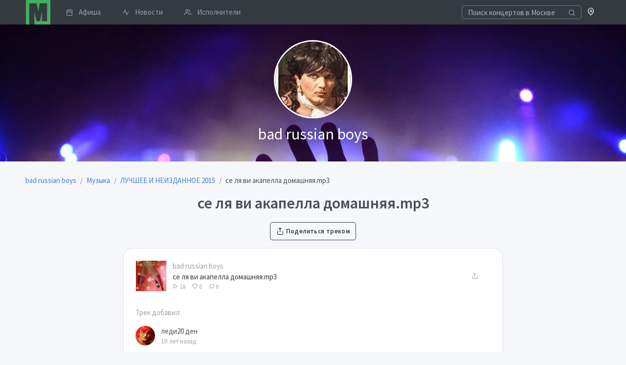

--- FILE ---
content_type: text/html; charset=UTF-8
request_url: https://musclub.ru/bad-russian-boys/music/track/se-lya-vi-akapella-domashnyaya-mp3-51672
body_size: 6785
content:
<!doctype html>
<html lang="ru" dir="ltr">
<head>
    <title>се  ля  ви   акапелла  домашняя.mp3 / ЛУЧШЕЕ  И  НЕИЗДАННОЕ  2015 / слушать бесплатно на музклабе / Группа bad   russian  boys</title>
            <meta name="description" content="Группа bad   russian  boys, cлушать трек «се  ля  ви   акапелла  домашняя.mp3» из альбома «ЛУЧШЕЕ  И  НЕИЗДАННОЕ  2015» бесплатно на сайте Музклаб.ру">
                <link rel="canonical" href="https://musclub.ru/bad-russian-boys/music/track/se-lya-vi-akapella-domashnyaya-mp3-51672"/>
            <meta property="og:title" content="се  ля  ви   акапелла  домашняя.mp3 / ЛУЧШЕЕ  И  НЕИЗДАННОЕ  2015" />
    <meta property="og:type" content="music.album" />
    <meta property="og:url" content="https://musclub.ru/bad-russian-boys/music/track/se-lya-vi-akapella-domashnyaya-mp3-51672" />
    <meta property="og:image" content="https://musclub.ru/preview/77579cee2eb44fcef731c15e17ae9404/c/490x490/data/sites/4/42/4255/music/7281/logo_78ce3f357d84b5fc919839b28bb0a212.jpeg" />
    <meta name="viewport" content="width=device-width, initial-scale=1">
    <meta name="yandex-verification" content="3ae464c416fdda08" />
    <meta http-equiv="X-UA-Compatible" content="ie=edge">
    <meta name="msapplication-TileColor" content="#2d89ef">
    <meta name="theme-color" content="#4188c9">
    <meta name="apple-mobile-web-app-status-bar-style" content="black-translucent"/>
    <meta name="apple-mobile-web-app-capable" content="yes">
    <meta name="mobile-web-app-capable" content="yes">
    <meta name="HandheldFriendly" content="True">
    <meta name="MobileOptimized" content="320">
    <link rel="icon" type="image/x-icon" href="//musclub.ru/build/icons/musclub_icon.svg">
    <link rel="icon" type="image/png" href="//musclub.ru/build/icons/16.png" sizes="16x16">
    <link rel="icon" type="image/png" href="//musclub.ru/build/icons/32.png" sizes="32x32">
    <link rel="icon" type="image/png" href="//musclub.ru/build/icons/57.png" sizes="57x57">
    <link rel="preconnect" href="https://fonts.gstatic.com" crossorigin />
    <link rel="dns-prefetch" href="https://www.google-analytics.com" />
    <link rel="preload" as="style" href="https://fonts.googleapis.com/css?family=Source+Sans+Pro:300,400,600,700&display=swap&subset=cyrillic" />
    <link rel="stylesheet" href="https://fonts.googleapis.com/css?family=Source+Sans+Pro:300,400,600,700&display=swap&subset=cyrillic" media="print" onload="this.media='all'" />
    <link rel="stylesheet" href="/build/tabler.4178b6cf.css">
        <script type="text/javascript">var userLogged=false;</script>
</head>
<body>
<div class="page">
    <div class="page-main" style="margin-top: 50px" id="pageContent">    
    
<nav class="navbar navbar-expand-lg fixed-top bg-dark py-0">
    <div class="container">

        <a href="/events/moscow" class="navbar-brand p-0" title="Musclub.ru" style="margin-left: 1px">
            <svg xmlns="http://www.w3.org/2000/svg" xmlns:xlink="http://www.w3.org/1999/xlink" x="0px" y="0px" width="50px" height="50px" viewBox="0 0 127 127">
    <path fill="#43AE5E" d="M0 0l127 0 0 127 -83 0 0 -66 11 49 18 0 10 -51 0 51 27 0 0 -93 -39 0 -7 44 -4 -24c-2,-8 -3,-14 -4,-20l-39 0 0 110 -17 0 0 -127z"></path>
</svg>        </a>


        <div class="d-flex order-lg-last">
            <div class="nav-item">
                <a href="/city" rel="noopener noreferrer" role="button" class="open-modal-button text-white text-decoration-none" data-remote="false" data-toggle="modal" data-target="#siteModal">
                    <span class="fe fe-map-pin"></span>
                </a>
            </div>

            <div class="dropdown">
                            </div>

            <a href="#" class="header-toggler d-lg-none ml-3 ml-lg-0 align-self-center" data-toggle="collapse" data-target="#navbarNav">
                <span class="header-toggler-icon"></span>
            </a>
        </div>

        <div class="collapse navbar-collapse flex-lg-fill pb-4 pb-lg-0" id="navbarNav">
                            <form action="/events/moscow?ajax=1" class="input-icon my-3 my-lg-0">
                    <input type="search" required  name="q" class="form-control header-search bg-dark" style="border-color: #6e7687; color: #a7aebb; height: 1.7rem" tabindex="1" placeholder="Поиск концертов в Москве">
                    <div class="input-icon-addon">
                        <i class="fe fe-search"></i>
                    </div>
                </form>
                        <div class="col-lg order-lg-first">
                <ul class="navbar-nav nav-tabs border-0">
                                                                                            <li class="nav-item">
                            <a href="/events/moscow" class="nav-link py-1 pr-3">
                                <i class="fe fe-calendar mr-3"></i> Афиша
                            </a>
                        </li>
                                                                                            <li class="nav-item">
                            <a href="/news" class="nav-link py-1 pr-3">
                                <i class="fe fe-activity mr-3"></i> Новости
                            </a>
                        </li>
                                                                                            <li class="nav-item">
                            <a href="/artists" class="nav-link py-1 pr-3">
                                <i class="fe fe-users mr-3"></i> Исполнители
                            </a>
                        </li>
                                    </ul>
            </div>
        </div>
    </div>
</nav>
                            
    <div class="site-main-image mb-4 lazy-loader"  style="background-image: url('/build/images/backgrounds/5.jpg')">
        <div class="container py-6">
            <div class="row">
                <div class="col-12 text-center">
                                            <img class="card-profile-img" src="/preview/17f55b9729564d3f4e1b1fac010134ef/c/250x250/data/sites/4/42/4255/logo/logo_717ff6fcea4116542617952b8986410d.jpeg">
                                    </div>
                <div class="col-12 text-center">
                    <div class="mt-2 text-white" style="font-weight:400;text-shadow: 0 0 25px rgba(0,0,0,0.8);font-size: 2rem;">bad   russian  boys</div>
                </div>
            </div>
        </div>
    </div>




        <div class="container">
        <nav aria-label="breadcrumb" class="mt-2">
        <ol id="wo-breadcrumbs" class="breadcrumb" itemscope itemtype="http://schema.org/BreadcrumbList"><li class="breadcrumb-item" itemprop="itemListElement" itemscope itemtype="http://schema.org/ListItem"><a href="/bad-russian-boys" itemprop="item"><span itemprop="name">bad   russian  boys</span></a><meta itemprop="position" content="1" /><span class='separator'></span></li><li class="breadcrumb-item" itemprop="itemListElement" itemscope itemtype="http://schema.org/ListItem"><a href="/bad-russian-boys/music" itemprop="item"><span itemprop="name">Музыка</span></a><meta itemprop="position" content="2" /><span class='separator'></span></li><li class="breadcrumb-item" itemprop="itemListElement" itemscope itemtype="http://schema.org/ListItem"><a href="/bad-russian-boys/music/luchshee-i-neizdannoe-2015-7281" itemprop="item"><span itemprop="name">ЛУЧШЕЕ  И  НЕИЗДАННОЕ  2015</span></a><meta itemprop="position" content="3" /><span class='separator'></span></li><li class="breadcrumb-item" itemprop="itemListElement" itemscope itemtype="http://schema.org/ListItem"><span itemprop="name">се  ля  ви   акапелла  домашняя.mp3</span><meta itemprop="position" content="4" /></li></ol>
</nav>

        <h1 class="text-center">се  ля  ви   акапелла  домашняя.mp3</h1>
        <div class="mb-4 text-center">
            <a href="/bad-russian-boys/share/track/51672" rel="noopener noreferrer" class="btn btn-outline-dark open-modal-button" data-toggle="modal" data-target="#siteModal">
    <i class="fe fe-share"></i>
    Поделиться треком
</a>
        </div>

        <div class="row">
            <div class="col-sm-12 col-md-12 col-lg-8 offset-lg-2 mb-2">
                <div class="card">
                    <div class="card-body">
                        
                        <div class="mp3-player">
            <div class="mp3-player-item d-flex align-items-center mb-4" data-track="//musclub.ru/bad-russian-boys/music/track/51672"
data-track-id="51672"
data-track-artist="bad   russian  boys"
data-track-title="се  ля  ви   акапелла  домашняя.mp3"
data-track-length="1:02"
data-track-url="//musclub.ru/bad-russian-boys/music/track/se-lya-vi-akapella-domashnyaya-mp3-51672"
data-track-artist-url="/bad-russian-boys/bad-russian-boys"
    data-hls="//musclub.ru/bad-russian-boys/music/track/51672?hls=1"
      data-track-cover="//musclub.ru/preview/f55822bef55ad5400f9962da72083335/c/100x100/data/sites/4/42/4255/music/7281/logo_78ce3f357d84b5fc919839b28bb0a212.jpeg"
    data-track-like="0"
>
            <div class="mp3-player-button track-image play-thumb flex-shrink-0 mr-3" style="height: 4rem; width: 4rem; background-image: url(//musclub.ru/preview/2b781ab41d8cdbd029dfa1a9526722fa/c/200x200/data/sites/4/42/4255/music/7281/logo_78ce3f357d84b5fc919839b28bb0a212.jpeg)"></div>
            <div class="flex-fill overflow-hidden">
                                <a class="d-block text-muted text-truncate" href="/bad-russian-boys/bad-russian-boys">bad   russian  boys</a>
                                                                <a class="d-block text-nowrap text-dark text-truncate" href="//musclub.ru/bad-russian-boys/music/track/se-lya-vi-akapella-domashnyaya-mp3-51672">се  ля  ви   акапелла  домашняя.mp3</a>
                                <div class="text-muted text-nowrap" style="font-size: 12px">
                    <span class="mr-3">
                        <i class="fe fe-play"></i> 18
                    </span>
                    <span class="mr-3">
                        <i class="fe fe-heart"></i> 0
                    </span>
                    <span class="mr-3">
                        <i class="fe fe-message-circle"></i> 0
                    </span>
                </div>
                            </div>
            <div class="flex-shrink-0 d-flex align-items-center justify-content-center" style="height: 4rem; width: 4rem;">
                    <a href="/bad-russian-boys/share/track/51672" title="Поделиться треком" rel="noopener noreferrer" class="open-modal-button btn btn-link fe fe-share text-muted" data-toggle="modal" data-target="#siteModal"></a>
                            </div>
        </div>
    </div>
                                                <div class="text-muted mt-6">Трек добавил:</div>
                                            <div class="d-flex align-items-center pt-4">
    <div class="avatar avatar-md mr-3" style="background-image: url(/preview/8ee539ccfdec215f21b63f5f94dca411/c/100x100/data/users/2/21/21879/profile/avatar_de1863deae391663b5a876c3cd0bce7e.jpeg)"></div>
    <div>
        <a href="/bad-russian-boys/users/21879" class="text-default">леди20  ден</a>
        <small class="d-block text-muted">10 лет назад</small>
    </div>
    </div>
                        <div class="mt-6">
                                                    </div>
                                            </div>
                </div>
            </div>
        </div>

                                    
        <div class="row">
            <div class="col-sm-12 col-md-12 col-lg-8 offset-lg-2 mb-4">
                


<div id="commentBlock" class="comments-block card p-4 mb-4">
    <h3>Комментарии</h3>
    <ul class="media-list">
            </ul>
                <div>
            Комментировать могут только <a href="/login">зарегистрированные пользователи</a>.
        </div>
    
</div>
            </div>
        </div>


        <div class="row">
            <div class="col-12"><h2>Альбом: ЛУЧШЕЕ  И  НЕИЗДАННОЕ  2015</h2></div>
            <div class="col-md-4">
                <img src="/preview/54b59944dec9ef6aa2faa51a19633002/c/600x600/data/sites/4/42/4255/music/7281/logo_78ce3f357d84b5fc919839b28bb0a212.jpeg" alt="ЛУЧШЕЕ  И  НЕИЗДАННОЕ  2015" class="shadow-lg mb-4">
                <div class="text-wrap mb-4">ПЛЮС  ЧАСТУШКИ  1995  ГОД</div>

                <ul class="list-inline row justify-content-center">
                                                                            </ul>
            </div>

                        <div class="col-md-8 pl-md-6">
                <h3>Другие треки из альбома</h3>
                <div class="mp3-player">
            <div class="mp3-player-item d-flex align-items-center mb-4" data-track="//musclub.ru/bad-russian-boys/music/track/51688"
data-track-id="51688"
data-track-artist="bad   russian  boys"
data-track-title="Calling For You Love.mp3"
data-track-length="4:33"
data-track-url="//musclub.ru/bad-russian-boys/music/track/calling-for-you-love-mp3-51688"
data-track-artist-url="/bad-russian-boys/bad-russian-boys"
    data-hls="//musclub.ru/bad-russian-boys/music/track/51688?hls=1"
      data-track-cover="//musclub.ru/preview/f55822bef55ad5400f9962da72083335/c/100x100/data/sites/4/42/4255/music/7281/logo_78ce3f357d84b5fc919839b28bb0a212.jpeg"
    data-track-like="0"
>
            <div class="mp3-player-button track-image play-thumb flex-shrink-0 mr-3" style="height: 4rem; width: 4rem; background-image: url(//musclub.ru/preview/2b781ab41d8cdbd029dfa1a9526722fa/c/200x200/data/sites/4/42/4255/music/7281/logo_78ce3f357d84b5fc919839b28bb0a212.jpeg)"></div>
            <div class="flex-fill overflow-hidden">
                                <a class="d-block text-muted text-truncate" href="/bad-russian-boys/bad-russian-boys">bad   russian  boys</a>
                                                                <a class="d-block text-nowrap text-dark text-truncate" href="//musclub.ru/bad-russian-boys/music/track/calling-for-you-love-mp3-51688">Calling For You Love.mp3</a>
                                <div class="text-muted text-nowrap" style="font-size: 12px">
                    <span class="mr-3">
                        <i class="fe fe-play"></i> 17
                    </span>
                    <span class="mr-3">
                        <i class="fe fe-heart"></i> 0
                    </span>
                    <span class="mr-3">
                        <i class="fe fe-message-circle"></i> 0
                    </span>
                </div>
                            </div>
            <div class="flex-shrink-0 d-flex align-items-center justify-content-center" style="height: 4rem; width: 4rem;">
                    <a href="/bad-russian-boys/share/track/51688" title="Поделиться треком" rel="noopener noreferrer" class="open-modal-button btn btn-link fe fe-share text-muted" data-toggle="modal" data-target="#siteModal"></a>
                            </div>
        </div>
            <div class="mp3-player-item d-flex align-items-center mb-4" data-track="//musclub.ru/bad-russian-boys/music/track/51677"
data-track-id="51677"
data-track-artist="bad   russian  boys"
data-track-title="девочка  класс  минус.mp3"
data-track-length="3:28"
data-track-url="//musclub.ru/bad-russian-boys/music/track/devochka-klass-minus-mp3-51677"
data-track-artist-url="/bad-russian-boys/bad-russian-boys"
    data-hls="//musclub.ru/bad-russian-boys/music/track/51677?hls=1"
      data-track-cover="//musclub.ru/preview/f55822bef55ad5400f9962da72083335/c/100x100/data/sites/4/42/4255/music/7281/logo_78ce3f357d84b5fc919839b28bb0a212.jpeg"
    data-track-like="0"
>
            <div class="mp3-player-button track-image play-thumb flex-shrink-0 mr-3" style="height: 4rem; width: 4rem; background-image: url(//musclub.ru/preview/2b781ab41d8cdbd029dfa1a9526722fa/c/200x200/data/sites/4/42/4255/music/7281/logo_78ce3f357d84b5fc919839b28bb0a212.jpeg)"></div>
            <div class="flex-fill overflow-hidden">
                                <a class="d-block text-muted text-truncate" href="/bad-russian-boys/bad-russian-boys">bad   russian  boys</a>
                                                                <a class="d-block text-nowrap text-dark text-truncate" href="//musclub.ru/bad-russian-boys/music/track/devochka-klass-minus-mp3-51677">девочка  класс  минус.mp3</a>
                                <div class="text-muted text-nowrap" style="font-size: 12px">
                    <span class="mr-3">
                        <i class="fe fe-play"></i> 19
                    </span>
                    <span class="mr-3">
                        <i class="fe fe-heart"></i> 0
                    </span>
                    <span class="mr-3">
                        <i class="fe fe-message-circle"></i> 0
                    </span>
                </div>
                            </div>
            <div class="flex-shrink-0 d-flex align-items-center justify-content-center" style="height: 4rem; width: 4rem;">
                    <a href="/bad-russian-boys/share/track/51677" title="Поделиться треком" rel="noopener noreferrer" class="open-modal-button btn btn-link fe fe-share text-muted" data-toggle="modal" data-target="#siteModal"></a>
                            </div>
        </div>
            <div class="mp3-player-item d-flex align-items-center mb-4" data-track="//musclub.ru/bad-russian-boys/music/track/51670"
data-track-id="51670"
data-track-artist="bad   russian  boys"
data-track-title="Track3.mp3"
data-track-length="3:29"
data-track-url="//musclub.ru/bad-russian-boys/music/track/track3-mp3-51670"
data-track-artist-url="/bad-russian-boys/bad-russian-boys"
    data-hls="//musclub.ru/bad-russian-boys/music/track/51670?hls=1"
      data-track-cover="//musclub.ru/preview/f55822bef55ad5400f9962da72083335/c/100x100/data/sites/4/42/4255/music/7281/logo_78ce3f357d84b5fc919839b28bb0a212.jpeg"
    data-track-like="0"
>
            <div class="mp3-player-button track-image play-thumb flex-shrink-0 mr-3" style="height: 4rem; width: 4rem; background-image: url(//musclub.ru/preview/2b781ab41d8cdbd029dfa1a9526722fa/c/200x200/data/sites/4/42/4255/music/7281/logo_78ce3f357d84b5fc919839b28bb0a212.jpeg)"></div>
            <div class="flex-fill overflow-hidden">
                                <a class="d-block text-muted text-truncate" href="/bad-russian-boys/bad-russian-boys">bad   russian  boys</a>
                                                                <a class="d-block text-nowrap text-dark text-truncate" href="//musclub.ru/bad-russian-boys/music/track/track3-mp3-51670">Track3.mp3</a>
                                <div class="text-muted text-nowrap" style="font-size: 12px">
                    <span class="mr-3">
                        <i class="fe fe-play"></i> 20
                    </span>
                    <span class="mr-3">
                        <i class="fe fe-heart"></i> 0
                    </span>
                    <span class="mr-3">
                        <i class="fe fe-message-circle"></i> 0
                    </span>
                </div>
                            </div>
            <div class="flex-shrink-0 d-flex align-items-center justify-content-center" style="height: 4rem; width: 4rem;">
                    <a href="/bad-russian-boys/share/track/51670" title="Поделиться треком" rel="noopener noreferrer" class="open-modal-button btn btn-link fe fe-share text-muted" data-toggle="modal" data-target="#siteModal"></a>
                            </div>
        </div>
            <div class="mp3-player-item d-flex align-items-center mb-4" data-track="//musclub.ru/bad-russian-boys/music/track/51681"
data-track-id="51681"
data-track-artist="bad   russian  boys"
data-track-title="flaems of love.mp3"
data-track-length="4:02"
data-track-url="//musclub.ru/bad-russian-boys/music/track/flaems-of-love-mp3-51681"
data-track-artist-url="/bad-russian-boys/bad-russian-boys"
    data-hls="//musclub.ru/bad-russian-boys/music/track/51681?hls=1"
      data-track-cover="//musclub.ru/preview/f55822bef55ad5400f9962da72083335/c/100x100/data/sites/4/42/4255/music/7281/logo_78ce3f357d84b5fc919839b28bb0a212.jpeg"
    data-track-like="0"
>
            <div class="mp3-player-button track-image play-thumb flex-shrink-0 mr-3" style="height: 4rem; width: 4rem; background-image: url(//musclub.ru/preview/2b781ab41d8cdbd029dfa1a9526722fa/c/200x200/data/sites/4/42/4255/music/7281/logo_78ce3f357d84b5fc919839b28bb0a212.jpeg)"></div>
            <div class="flex-fill overflow-hidden">
                                <a class="d-block text-muted text-truncate" href="/bad-russian-boys/bad-russian-boys">bad   russian  boys</a>
                                                                <a class="d-block text-nowrap text-dark text-truncate" href="//musclub.ru/bad-russian-boys/music/track/flaems-of-love-mp3-51681">flaems of love.mp3</a>
                                <div class="text-muted text-nowrap" style="font-size: 12px">
                    <span class="mr-3">
                        <i class="fe fe-play"></i> 20
                    </span>
                    <span class="mr-3">
                        <i class="fe fe-heart"></i> 0
                    </span>
                    <span class="mr-3">
                        <i class="fe fe-message-circle"></i> 0
                    </span>
                </div>
                            </div>
            <div class="flex-shrink-0 d-flex align-items-center justify-content-center" style="height: 4rem; width: 4rem;">
                    <a href="/bad-russian-boys/share/track/51681" title="Поделиться треком" rel="noopener noreferrer" class="open-modal-button btn btn-link fe fe-share text-muted" data-toggle="modal" data-target="#siteModal"></a>
                            </div>
        </div>
            <div class="mp3-player-item d-flex align-items-center mb-4" data-track="//musclub.ru/bad-russian-boys/music/track/51684"
data-track-id="51684"
data-track-artist="bad   russian  boys"
data-track-title="Это есть любовь (modul).mp3"
data-track-length="3:21"
data-track-url="//musclub.ru/bad-russian-boys/music/track/eto-est-lyubov-modul-mp3-51684"
data-track-artist-url="/bad-russian-boys/bad-russian-boys"
    data-hls="//musclub.ru/bad-russian-boys/music/track/51684?hls=1"
      data-track-cover="//musclub.ru/preview/f55822bef55ad5400f9962da72083335/c/100x100/data/sites/4/42/4255/music/7281/logo_78ce3f357d84b5fc919839b28bb0a212.jpeg"
    data-track-like="0"
>
            <div class="mp3-player-button track-image play-thumb flex-shrink-0 mr-3" style="height: 4rem; width: 4rem; background-image: url(//musclub.ru/preview/2b781ab41d8cdbd029dfa1a9526722fa/c/200x200/data/sites/4/42/4255/music/7281/logo_78ce3f357d84b5fc919839b28bb0a212.jpeg)"></div>
            <div class="flex-fill overflow-hidden">
                                <a class="d-block text-muted text-truncate" href="/bad-russian-boys/bad-russian-boys">bad   russian  boys</a>
                                                                <a class="d-block text-nowrap text-dark text-truncate" href="//musclub.ru/bad-russian-boys/music/track/eto-est-lyubov-modul-mp3-51684">Это есть любовь (modul).mp3</a>
                                <div class="text-muted text-nowrap" style="font-size: 12px">
                    <span class="mr-3">
                        <i class="fe fe-play"></i> 19
                    </span>
                    <span class="mr-3">
                        <i class="fe fe-heart"></i> 0
                    </span>
                    <span class="mr-3">
                        <i class="fe fe-message-circle"></i> 0
                    </span>
                </div>
                            </div>
            <div class="flex-shrink-0 d-flex align-items-center justify-content-center" style="height: 4rem; width: 4rem;">
                    <a href="/bad-russian-boys/share/track/51684" title="Поделиться треком" rel="noopener noreferrer" class="open-modal-button btn btn-link fe fe-share text-muted" data-toggle="modal" data-target="#siteModal"></a>
                            </div>
        </div>
            <div class="mp3-player-item d-flex align-items-center mb-4" data-track="//musclub.ru/bad-russian-boys/music/track/51686"
data-track-id="51686"
data-track-artist="bad   russian  boys"
data-track-title="Танцпол (диско 80х гитара).mp3"
data-track-length="4:53"
data-track-url="//musclub.ru/bad-russian-boys/music/track/tancpol-disko-80h-gitara-mp3-51686"
data-track-artist-url="/bad-russian-boys/bad-russian-boys"
    data-hls="//musclub.ru/bad-russian-boys/music/track/51686?hls=1"
      data-track-cover="//musclub.ru/preview/f55822bef55ad5400f9962da72083335/c/100x100/data/sites/4/42/4255/music/7281/logo_78ce3f357d84b5fc919839b28bb0a212.jpeg"
    data-track-like="0"
>
            <div class="mp3-player-button track-image play-thumb flex-shrink-0 mr-3" style="height: 4rem; width: 4rem; background-image: url(//musclub.ru/preview/2b781ab41d8cdbd029dfa1a9526722fa/c/200x200/data/sites/4/42/4255/music/7281/logo_78ce3f357d84b5fc919839b28bb0a212.jpeg)"></div>
            <div class="flex-fill overflow-hidden">
                                <a class="d-block text-muted text-truncate" href="/bad-russian-boys/bad-russian-boys">bad   russian  boys</a>
                                                                <a class="d-block text-nowrap text-dark text-truncate" href="//musclub.ru/bad-russian-boys/music/track/tancpol-disko-80h-gitara-mp3-51686">Танцпол (диско 80х гитара).mp3</a>
                                <div class="text-muted text-nowrap" style="font-size: 12px">
                    <span class="mr-3">
                        <i class="fe fe-play"></i> 18
                    </span>
                    <span class="mr-3">
                        <i class="fe fe-heart"></i> 0
                    </span>
                    <span class="mr-3">
                        <i class="fe fe-message-circle"></i> 0
                    </span>
                </div>
                            </div>
            <div class="flex-shrink-0 d-flex align-items-center justify-content-center" style="height: 4rem; width: 4rem;">
                    <a href="/bad-russian-boys/share/track/51686" title="Поделиться треком" rel="noopener noreferrer" class="open-modal-button btn btn-link fe fe-share text-muted" data-toggle="modal" data-target="#siteModal"></a>
                            </div>
        </div>
            <div class="mp3-player-item d-flex align-items-center mb-4" data-track="//musclub.ru/bad-russian-boys/music/track/51674"
data-track-id="51674"
data-track-artist="bad   russian  boys"
data-track-title="COMEBACK.MP3.mp3"
data-track-length="2:58"
data-track-url="//musclub.ru/bad-russian-boys/music/track/comeback-mp3-mp3-51674"
data-track-artist-url="/bad-russian-boys/bad-russian-boys"
    data-hls="//musclub.ru/bad-russian-boys/music/track/51674?hls=1"
      data-track-cover="//musclub.ru/preview/f55822bef55ad5400f9962da72083335/c/100x100/data/sites/4/42/4255/music/7281/logo_78ce3f357d84b5fc919839b28bb0a212.jpeg"
    data-track-like="0"
>
            <div class="mp3-player-button track-image play-thumb flex-shrink-0 mr-3" style="height: 4rem; width: 4rem; background-image: url(//musclub.ru/preview/2b781ab41d8cdbd029dfa1a9526722fa/c/200x200/data/sites/4/42/4255/music/7281/logo_78ce3f357d84b5fc919839b28bb0a212.jpeg)"></div>
            <div class="flex-fill overflow-hidden">
                                <a class="d-block text-muted text-truncate" href="/bad-russian-boys/bad-russian-boys">bad   russian  boys</a>
                                                                <a class="d-block text-nowrap text-dark text-truncate" href="//musclub.ru/bad-russian-boys/music/track/comeback-mp3-mp3-51674">COMEBACK.MP3.mp3</a>
                                <div class="text-muted text-nowrap" style="font-size: 12px">
                    <span class="mr-3">
                        <i class="fe fe-play"></i> 18
                    </span>
                    <span class="mr-3">
                        <i class="fe fe-heart"></i> 0
                    </span>
                    <span class="mr-3">
                        <i class="fe fe-message-circle"></i> 0
                    </span>
                </div>
                            </div>
            <div class="flex-shrink-0 d-flex align-items-center justify-content-center" style="height: 4rem; width: 4rem;">
                    <a href="/bad-russian-boys/share/track/51674" title="Поделиться треком" rel="noopener noreferrer" class="open-modal-button btn btn-link fe fe-share text-muted" data-toggle="modal" data-target="#siteModal"></a>
                            </div>
        </div>
            <div class="mp3-player-item d-flex align-items-center mb-4" data-track="//musclub.ru/bad-russian-boys/music/track/51676"
data-track-id="51676"
data-track-artist="bad   russian  boys"
data-track-title="BAD  RUSSIAN  BOYS-ПОМНЮ  ТЕБЯ-регги  минус.mp3"
data-track-length="5:21"
data-track-url="//musclub.ru/bad-russian-boys/music/track/bad-russian-boys-pomnyu-tebya-reggi-minus-mp3-51676"
data-track-artist-url="/bad-russian-boys/bad-russian-boys"
    data-hls="//musclub.ru/bad-russian-boys/music/track/51676?hls=1"
      data-track-cover="//musclub.ru/preview/f55822bef55ad5400f9962da72083335/c/100x100/data/sites/4/42/4255/music/7281/logo_78ce3f357d84b5fc919839b28bb0a212.jpeg"
    data-track-like="0"
>
            <div class="mp3-player-button track-image play-thumb flex-shrink-0 mr-3" style="height: 4rem; width: 4rem; background-image: url(//musclub.ru/preview/2b781ab41d8cdbd029dfa1a9526722fa/c/200x200/data/sites/4/42/4255/music/7281/logo_78ce3f357d84b5fc919839b28bb0a212.jpeg)"></div>
            <div class="flex-fill overflow-hidden">
                                <a class="d-block text-muted text-truncate" href="/bad-russian-boys/bad-russian-boys">bad   russian  boys</a>
                                                                <a class="d-block text-nowrap text-dark text-truncate" href="//musclub.ru/bad-russian-boys/music/track/bad-russian-boys-pomnyu-tebya-reggi-minus-mp3-51676">BAD  RUSSIAN  BOYS-ПОМНЮ  ТЕБЯ-регги  минус.mp3</a>
                                <div class="text-muted text-nowrap" style="font-size: 12px">
                    <span class="mr-3">
                        <i class="fe fe-play"></i> 19
                    </span>
                    <span class="mr-3">
                        <i class="fe fe-heart"></i> 0
                    </span>
                    <span class="mr-3">
                        <i class="fe fe-message-circle"></i> 0
                    </span>
                </div>
                            </div>
            <div class="flex-shrink-0 d-flex align-items-center justify-content-center" style="height: 4rem; width: 4rem;">
                    <a href="/bad-russian-boys/share/track/51676" title="Поделиться треком" rel="noopener noreferrer" class="open-modal-button btn btn-link fe fe-share text-muted" data-toggle="modal" data-target="#siteModal"></a>
                            </div>
        </div>
            <div class="mp3-player-item d-flex align-items-center mb-4" data-track="//musclub.ru/bad-russian-boys/music/track/51668"
data-track-id="51668"
data-track-artist="bad   russian  boys"
data-track-title="ты  девочка  класс.mp3"
data-track-length="3:33"
data-track-url="//musclub.ru/bad-russian-boys/music/track/ty-devochka-klass-mp3-51668"
data-track-artist-url="/bad-russian-boys/bad-russian-boys"
    data-hls="//musclub.ru/bad-russian-boys/music/track/51668?hls=1"
      data-track-cover="//musclub.ru/preview/f55822bef55ad5400f9962da72083335/c/100x100/data/sites/4/42/4255/music/7281/logo_78ce3f357d84b5fc919839b28bb0a212.jpeg"
    data-track-like="0"
>
            <div class="mp3-player-button track-image play-thumb flex-shrink-0 mr-3" style="height: 4rem; width: 4rem; background-image: url(//musclub.ru/preview/2b781ab41d8cdbd029dfa1a9526722fa/c/200x200/data/sites/4/42/4255/music/7281/logo_78ce3f357d84b5fc919839b28bb0a212.jpeg)"></div>
            <div class="flex-fill overflow-hidden">
                                <a class="d-block text-muted text-truncate" href="/bad-russian-boys/bad-russian-boys">bad   russian  boys</a>
                                                                <a class="d-block text-nowrap text-dark text-truncate" href="//musclub.ru/bad-russian-boys/music/track/ty-devochka-klass-mp3-51668">ты  девочка  класс.mp3</a>
                                <div class="text-muted text-nowrap" style="font-size: 12px">
                    <span class="mr-3">
                        <i class="fe fe-play"></i> 18
                    </span>
                    <span class="mr-3">
                        <i class="fe fe-heart"></i> 0
                    </span>
                    <span class="mr-3">
                        <i class="fe fe-message-circle"></i> 0
                    </span>
                </div>
                            </div>
            <div class="flex-shrink-0 d-flex align-items-center justify-content-center" style="height: 4rem; width: 4rem;">
                    <a href="/bad-russian-boys/share/track/51668" title="Поделиться треком" rel="noopener noreferrer" class="open-modal-button btn btn-link fe fe-share text-muted" data-toggle="modal" data-target="#siteModal"></a>
                            </div>
        </div>
            <div class="mp3-player-item d-flex align-items-center mb-4" data-track="//musclub.ru/bad-russian-boys/music/track/51675"
data-track-id="51675"
data-track-artist="bad   russian  boys"
data-track-title="Doctor For My Heart (LIVE IN SOVA).mp3.mp3"
data-track-length="3:39"
data-track-url="//musclub.ru/bad-russian-boys/music/track/doctor-for-my-heart-live-in-sova-mp3-mp3-51675"
data-track-artist-url="/bad-russian-boys/bad-russian-boys"
    data-hls="//musclub.ru/bad-russian-boys/music/track/51675?hls=1"
      data-track-cover="//musclub.ru/preview/f55822bef55ad5400f9962da72083335/c/100x100/data/sites/4/42/4255/music/7281/logo_78ce3f357d84b5fc919839b28bb0a212.jpeg"
    data-track-like="0"
>
            <div class="mp3-player-button track-image play-thumb flex-shrink-0 mr-3" style="height: 4rem; width: 4rem; background-image: url(//musclub.ru/preview/2b781ab41d8cdbd029dfa1a9526722fa/c/200x200/data/sites/4/42/4255/music/7281/logo_78ce3f357d84b5fc919839b28bb0a212.jpeg)"></div>
            <div class="flex-fill overflow-hidden">
                                <a class="d-block text-muted text-truncate" href="/bad-russian-boys/bad-russian-boys">bad   russian  boys</a>
                                                                <a class="d-block text-nowrap text-dark text-truncate" href="//musclub.ru/bad-russian-boys/music/track/doctor-for-my-heart-live-in-sova-mp3-mp3-51675">Doctor For My Heart (LIVE IN SOVA).mp3.mp3</a>
                                <div class="text-muted text-nowrap" style="font-size: 12px">
                    <span class="mr-3">
                        <i class="fe fe-play"></i> 17
                    </span>
                    <span class="mr-3">
                        <i class="fe fe-heart"></i> 0
                    </span>
                    <span class="mr-3">
                        <i class="fe fe-message-circle"></i> 0
                    </span>
                </div>
                            </div>
            <div class="flex-shrink-0 d-flex align-items-center justify-content-center" style="height: 4rem; width: 4rem;">
                    <a href="/bad-russian-boys/share/track/51675" title="Поделиться треком" rel="noopener noreferrer" class="open-modal-button btn btn-link fe fe-share text-muted" data-toggle="modal" data-target="#siteModal"></a>
                            </div>
        </div>
            <div class="mp3-player-item d-flex align-items-center mb-4" data-track="//musclub.ru/bad-russian-boys/music/track/51680"
data-track-id="51680"
data-track-artist="bad   russian  boys"
data-track-title="танцы  танцы  танцы  самый  1  минус.mp3"
data-track-length="4:39"
data-track-url="//musclub.ru/bad-russian-boys/music/track/tancy-tancy-tancy-samyy-1-minus-mp3-51680"
data-track-artist-url="/bad-russian-boys/bad-russian-boys"
    data-hls="//musclub.ru/bad-russian-boys/music/track/51680?hls=1"
      data-track-cover="//musclub.ru/preview/f55822bef55ad5400f9962da72083335/c/100x100/data/sites/4/42/4255/music/7281/logo_78ce3f357d84b5fc919839b28bb0a212.jpeg"
    data-track-like="0"
>
            <div class="mp3-player-button track-image play-thumb flex-shrink-0 mr-3" style="height: 4rem; width: 4rem; background-image: url(//musclub.ru/preview/2b781ab41d8cdbd029dfa1a9526722fa/c/200x200/data/sites/4/42/4255/music/7281/logo_78ce3f357d84b5fc919839b28bb0a212.jpeg)"></div>
            <div class="flex-fill overflow-hidden">
                                <a class="d-block text-muted text-truncate" href="/bad-russian-boys/bad-russian-boys">bad   russian  boys</a>
                                                                <a class="d-block text-nowrap text-dark text-truncate" href="//musclub.ru/bad-russian-boys/music/track/tancy-tancy-tancy-samyy-1-minus-mp3-51680">танцы  танцы  танцы  самый  1  минус.mp3</a>
                                <div class="text-muted text-nowrap" style="font-size: 12px">
                    <span class="mr-3">
                        <i class="fe fe-play"></i> 18
                    </span>
                    <span class="mr-3">
                        <i class="fe fe-heart"></i> 0
                    </span>
                    <span class="mr-3">
                        <i class="fe fe-message-circle"></i> 0
                    </span>
                </div>
                            </div>
            <div class="flex-shrink-0 d-flex align-items-center justify-content-center" style="height: 4rem; width: 4rem;">
                    <a href="/bad-russian-boys/share/track/51680" title="Поделиться треком" rel="noopener noreferrer" class="open-modal-button btn btn-link fe fe-share text-muted" data-toggle="modal" data-target="#siteModal"></a>
                            </div>
        </div>
            <div class="mp3-player-item d-flex align-items-center mb-4" data-track="//musclub.ru/bad-russian-boys/music/track/51671"
data-track-id="51671"
data-track-artist="bad   russian  boys"
data-track-title="Track1.mp3"
data-track-length="4:24"
data-track-url="//musclub.ru/bad-russian-boys/music/track/track1-mp3-51671"
data-track-artist-url="/bad-russian-boys/bad-russian-boys"
    data-hls="//musclub.ru/bad-russian-boys/music/track/51671?hls=1"
      data-track-cover="//musclub.ru/preview/f55822bef55ad5400f9962da72083335/c/100x100/data/sites/4/42/4255/music/7281/logo_78ce3f357d84b5fc919839b28bb0a212.jpeg"
    data-track-like="0"
>
            <div class="mp3-player-button track-image play-thumb flex-shrink-0 mr-3" style="height: 4rem; width: 4rem; background-image: url(//musclub.ru/preview/2b781ab41d8cdbd029dfa1a9526722fa/c/200x200/data/sites/4/42/4255/music/7281/logo_78ce3f357d84b5fc919839b28bb0a212.jpeg)"></div>
            <div class="flex-fill overflow-hidden">
                                <a class="d-block text-muted text-truncate" href="/bad-russian-boys/bad-russian-boys">bad   russian  boys</a>
                                                                <a class="d-block text-nowrap text-dark text-truncate" href="//musclub.ru/bad-russian-boys/music/track/track1-mp3-51671">Track1.mp3</a>
                                <div class="text-muted text-nowrap" style="font-size: 12px">
                    <span class="mr-3">
                        <i class="fe fe-play"></i> 17
                    </span>
                    <span class="mr-3">
                        <i class="fe fe-heart"></i> 0
                    </span>
                    <span class="mr-3">
                        <i class="fe fe-message-circle"></i> 0
                    </span>
                </div>
                            </div>
            <div class="flex-shrink-0 d-flex align-items-center justify-content-center" style="height: 4rem; width: 4rem;">
                    <a href="/bad-russian-boys/share/track/51671" title="Поделиться треком" rel="noopener noreferrer" class="open-modal-button btn btn-link fe fe-share text-muted" data-toggle="modal" data-target="#siteModal"></a>
                            </div>
        </div>
            <div class="mp3-player-item d-flex align-items-center mb-4" data-track="//musclub.ru/bad-russian-boys/music/track/51678"
data-track-id="51678"
data-track-artist="bad   russian  boys"
data-track-title="бейби  плис  ком  бек  саксофон.mp3"
data-track-length="5:40"
data-track-url="//musclub.ru/bad-russian-boys/music/track/beybi-plis-kom-bek-saksofon-mp3-51678"
data-track-artist-url="/bad-russian-boys/bad-russian-boys"
    data-hls="//musclub.ru/bad-russian-boys/music/track/51678?hls=1"
      data-track-cover="//musclub.ru/preview/f55822bef55ad5400f9962da72083335/c/100x100/data/sites/4/42/4255/music/7281/logo_78ce3f357d84b5fc919839b28bb0a212.jpeg"
    data-track-like="0"
>
            <div class="mp3-player-button track-image play-thumb flex-shrink-0 mr-3" style="height: 4rem; width: 4rem; background-image: url(//musclub.ru/preview/2b781ab41d8cdbd029dfa1a9526722fa/c/200x200/data/sites/4/42/4255/music/7281/logo_78ce3f357d84b5fc919839b28bb0a212.jpeg)"></div>
            <div class="flex-fill overflow-hidden">
                                <a class="d-block text-muted text-truncate" href="/bad-russian-boys/bad-russian-boys">bad   russian  boys</a>
                                                                <a class="d-block text-nowrap text-dark text-truncate" href="//musclub.ru/bad-russian-boys/music/track/beybi-plis-kom-bek-saksofon-mp3-51678">бейби  плис  ком  бек  саксофон.mp3</a>
                                <div class="text-muted text-nowrap" style="font-size: 12px">
                    <span class="mr-3">
                        <i class="fe fe-play"></i> 18
                    </span>
                    <span class="mr-3">
                        <i class="fe fe-heart"></i> 0
                    </span>
                    <span class="mr-3">
                        <i class="fe fe-message-circle"></i> 0
                    </span>
                </div>
                            </div>
            <div class="flex-shrink-0 d-flex align-items-center justify-content-center" style="height: 4rem; width: 4rem;">
                    <a href="/bad-russian-boys/share/track/51678" title="Поделиться треком" rel="noopener noreferrer" class="open-modal-button btn btn-link fe fe-share text-muted" data-toggle="modal" data-target="#siteModal"></a>
                            </div>
        </div>
            <div class="mp3-player-item d-flex align-items-center mb-4" data-track="//musclub.ru/bad-russian-boys/music/track/51667"
data-track-id="51667"
data-track-artist="bad   russian  boys"
data-track-title="Гудбай Хелен (disco80h remix).mp3"
data-track-length="4:15"
data-track-url="//musclub.ru/bad-russian-boys/music/track/gudbay-helen-disco80h-remix-mp3-51667"
data-track-artist-url="/bad-russian-boys/bad-russian-boys"
    data-hls="//musclub.ru/bad-russian-boys/music/track/51667?hls=1"
      data-track-cover="//musclub.ru/preview/f55822bef55ad5400f9962da72083335/c/100x100/data/sites/4/42/4255/music/7281/logo_78ce3f357d84b5fc919839b28bb0a212.jpeg"
    data-track-like="0"
>
            <div class="mp3-player-button track-image play-thumb flex-shrink-0 mr-3" style="height: 4rem; width: 4rem; background-image: url(//musclub.ru/preview/2b781ab41d8cdbd029dfa1a9526722fa/c/200x200/data/sites/4/42/4255/music/7281/logo_78ce3f357d84b5fc919839b28bb0a212.jpeg)"></div>
            <div class="flex-fill overflow-hidden">
                                <a class="d-block text-muted text-truncate" href="/bad-russian-boys/bad-russian-boys">bad   russian  boys</a>
                                                                <a class="d-block text-nowrap text-dark text-truncate" href="//musclub.ru/bad-russian-boys/music/track/gudbay-helen-disco80h-remix-mp3-51667">Гудбай Хелен (disco80h remix).mp3</a>
                                <div class="text-muted text-nowrap" style="font-size: 12px">
                    <span class="mr-3">
                        <i class="fe fe-play"></i> 17
                    </span>
                    <span class="mr-3">
                        <i class="fe fe-heart"></i> 0
                    </span>
                    <span class="mr-3">
                        <i class="fe fe-message-circle"></i> 0
                    </span>
                </div>
                            </div>
            <div class="flex-shrink-0 d-flex align-items-center justify-content-center" style="height: 4rem; width: 4rem;">
                    <a href="/bad-russian-boys/share/track/51667" title="Поделиться треком" rel="noopener noreferrer" class="open-modal-button btn btn-link fe fe-share text-muted" data-toggle="modal" data-target="#siteModal"></a>
                            </div>
        </div>
            <div class="mp3-player-item d-flex align-items-center mb-4" data-track="//musclub.ru/bad-russian-boys/music/track/51685"
data-track-id="51685"
data-track-artist="bad   russian  boys"
data-track-title="Цунами (инструментал).mp3"
data-track-length="4:25"
data-track-url="//musclub.ru/bad-russian-boys/music/track/cunami-instrumental-mp3-51685"
data-track-artist-url="/bad-russian-boys/bad-russian-boys"
    data-hls="//musclub.ru/bad-russian-boys/music/track/51685?hls=1"
      data-track-cover="//musclub.ru/preview/f55822bef55ad5400f9962da72083335/c/100x100/data/sites/4/42/4255/music/7281/logo_78ce3f357d84b5fc919839b28bb0a212.jpeg"
    data-track-like="0"
>
            <div class="mp3-player-button track-image play-thumb flex-shrink-0 mr-3" style="height: 4rem; width: 4rem; background-image: url(//musclub.ru/preview/2b781ab41d8cdbd029dfa1a9526722fa/c/200x200/data/sites/4/42/4255/music/7281/logo_78ce3f357d84b5fc919839b28bb0a212.jpeg)"></div>
            <div class="flex-fill overflow-hidden">
                                <a class="d-block text-muted text-truncate" href="/bad-russian-boys/bad-russian-boys">bad   russian  boys</a>
                                                                <a class="d-block text-nowrap text-dark text-truncate" href="//musclub.ru/bad-russian-boys/music/track/cunami-instrumental-mp3-51685">Цунами (инструментал).mp3</a>
                                <div class="text-muted text-nowrap" style="font-size: 12px">
                    <span class="mr-3">
                        <i class="fe fe-play"></i> 16
                    </span>
                    <span class="mr-3">
                        <i class="fe fe-heart"></i> 0
                    </span>
                    <span class="mr-3">
                        <i class="fe fe-message-circle"></i> 0
                    </span>
                </div>
                            </div>
            <div class="flex-shrink-0 d-flex align-items-center justify-content-center" style="height: 4rem; width: 4rem;">
                    <a href="/bad-russian-boys/share/track/51685" title="Поделиться треком" rel="noopener noreferrer" class="open-modal-button btn btn-link fe fe-share text-muted" data-toggle="modal" data-target="#siteModal"></a>
                            </div>
        </div>
            <div class="mp3-player-item d-flex align-items-center mb-4" data-track="//musclub.ru/bad-russian-boys/music/track/51690"
data-track-id="51690"
data-track-artist="bad   russian  boys"
data-track-title="частушки  1995  год.mp3"
data-track-length="15:29"
data-track-url="//musclub.ru/bad-russian-boys/music/track/chastushki-1995-god-mp3-51690"
data-track-artist-url="/bad-russian-boys/bad-russian-boys"
    data-hls="//musclub.ru/bad-russian-boys/music/track/51690?hls=1"
      data-track-cover="//musclub.ru/preview/f55822bef55ad5400f9962da72083335/c/100x100/data/sites/4/42/4255/music/7281/logo_78ce3f357d84b5fc919839b28bb0a212.jpeg"
    data-track-like="0"
>
            <div class="mp3-player-button track-image play-thumb flex-shrink-0 mr-3" style="height: 4rem; width: 4rem; background-image: url(//musclub.ru/preview/2b781ab41d8cdbd029dfa1a9526722fa/c/200x200/data/sites/4/42/4255/music/7281/logo_78ce3f357d84b5fc919839b28bb0a212.jpeg)"></div>
            <div class="flex-fill overflow-hidden">
                                <a class="d-block text-muted text-truncate" href="/bad-russian-boys/bad-russian-boys">bad   russian  boys</a>
                                                                <a class="d-block text-nowrap text-dark text-truncate" href="//musclub.ru/bad-russian-boys/music/track/chastushki-1995-god-mp3-51690">частушки  1995  год.mp3</a>
                                <div class="text-muted text-nowrap" style="font-size: 12px">
                    <span class="mr-3">
                        <i class="fe fe-play"></i> 17
                    </span>
                    <span class="mr-3">
                        <i class="fe fe-heart"></i> 0
                    </span>
                    <span class="mr-3">
                        <i class="fe fe-message-circle"></i> 0
                    </span>
                </div>
                            </div>
            <div class="flex-shrink-0 d-flex align-items-center justify-content-center" style="height: 4rem; width: 4rem;">
                    <a href="/bad-russian-boys/share/track/51690" title="Поделиться треком" rel="noopener noreferrer" class="open-modal-button btn btn-link fe fe-share text-muted" data-toggle="modal" data-target="#siteModal"></a>
                            </div>
        </div>
            <div class="mp3-player-item d-flex align-items-center mb-4" data-track="//musclub.ru/bad-russian-boys/music/track/51689"
data-track-id="51689"
data-track-artist="bad   russian  boys"
data-track-title="superagent.mp3"
data-track-length="1:53"
data-track-url="//musclub.ru/bad-russian-boys/music/track/superagent-mp3-51689"
data-track-artist-url="/bad-russian-boys/bad-russian-boys"
    data-hls="//musclub.ru/bad-russian-boys/music/track/51689?hls=1"
      data-track-cover="//musclub.ru/preview/f55822bef55ad5400f9962da72083335/c/100x100/data/sites/4/42/4255/music/7281/logo_78ce3f357d84b5fc919839b28bb0a212.jpeg"
    data-track-like="0"
>
            <div class="mp3-player-button track-image play-thumb flex-shrink-0 mr-3" style="height: 4rem; width: 4rem; background-image: url(//musclub.ru/preview/2b781ab41d8cdbd029dfa1a9526722fa/c/200x200/data/sites/4/42/4255/music/7281/logo_78ce3f357d84b5fc919839b28bb0a212.jpeg)"></div>
            <div class="flex-fill overflow-hidden">
                                <a class="d-block text-muted text-truncate" href="/bad-russian-boys/bad-russian-boys">bad   russian  boys</a>
                                                                <a class="d-block text-nowrap text-dark text-truncate" href="//musclub.ru/bad-russian-boys/music/track/superagent-mp3-51689">superagent.mp3</a>
                                <div class="text-muted text-nowrap" style="font-size: 12px">
                    <span class="mr-3">
                        <i class="fe fe-play"></i> 15
                    </span>
                    <span class="mr-3">
                        <i class="fe fe-heart"></i> 0
                    </span>
                    <span class="mr-3">
                        <i class="fe fe-message-circle"></i> 0
                    </span>
                </div>
                            </div>
            <div class="flex-shrink-0 d-flex align-items-center justify-content-center" style="height: 4rem; width: 4rem;">
                    <a href="/bad-russian-boys/share/track/51689" title="Поделиться треком" rel="noopener noreferrer" class="open-modal-button btn btn-link fe fe-share text-muted" data-toggle="modal" data-target="#siteModal"></a>
                            </div>
        </div>
            <div class="mp3-player-item d-flex align-items-center mb-4" data-track="//musclub.ru/bad-russian-boys/music/track/51669"
data-track-id="51669"
data-track-artist="bad   russian  boys"
data-track-title="суперагент  1996демо.mp3"
data-track-length="4:01"
data-track-url="//musclub.ru/bad-russian-boys/music/track/superagent-1996demo-mp3-51669"
data-track-artist-url="/bad-russian-boys/bad-russian-boys"
    data-hls="//musclub.ru/bad-russian-boys/music/track/51669?hls=1"
      data-track-cover="//musclub.ru/preview/f55822bef55ad5400f9962da72083335/c/100x100/data/sites/4/42/4255/music/7281/logo_78ce3f357d84b5fc919839b28bb0a212.jpeg"
    data-track-like="0"
>
            <div class="mp3-player-button track-image play-thumb flex-shrink-0 mr-3" style="height: 4rem; width: 4rem; background-image: url(//musclub.ru/preview/2b781ab41d8cdbd029dfa1a9526722fa/c/200x200/data/sites/4/42/4255/music/7281/logo_78ce3f357d84b5fc919839b28bb0a212.jpeg)"></div>
            <div class="flex-fill overflow-hidden">
                                <a class="d-block text-muted text-truncate" href="/bad-russian-boys/bad-russian-boys">bad   russian  boys</a>
                                                                <a class="d-block text-nowrap text-dark text-truncate" href="//musclub.ru/bad-russian-boys/music/track/superagent-1996demo-mp3-51669">суперагент  1996демо.mp3</a>
                                <div class="text-muted text-nowrap" style="font-size: 12px">
                    <span class="mr-3">
                        <i class="fe fe-play"></i> 17
                    </span>
                    <span class="mr-3">
                        <i class="fe fe-heart"></i> 0
                    </span>
                    <span class="mr-3">
                        <i class="fe fe-message-circle"></i> 0
                    </span>
                </div>
                            </div>
            <div class="flex-shrink-0 d-flex align-items-center justify-content-center" style="height: 4rem; width: 4rem;">
                    <a href="/bad-russian-boys/share/track/51669" title="Поделиться треком" rel="noopener noreferrer" class="open-modal-button btn btn-link fe fe-share text-muted" data-toggle="modal" data-target="#siteModal"></a>
                            </div>
        </div>
            <div class="mp3-player-item d-flex align-items-center mb-4" data-track="//musclub.ru/bad-russian-boys/music/track/51687"
data-track-id="51687"
data-track-artist="bad   russian  boys"
data-track-title="Sunday Girl (instrumental).mp3"
data-track-length="3:15"
data-track-url="//musclub.ru/bad-russian-boys/music/track/sunday-girl-instrumental-mp3-51687"
data-track-artist-url="/bad-russian-boys/bad-russian-boys"
    data-hls="//musclub.ru/bad-russian-boys/music/track/51687?hls=1"
      data-track-cover="//musclub.ru/preview/f55822bef55ad5400f9962da72083335/c/100x100/data/sites/4/42/4255/music/7281/logo_78ce3f357d84b5fc919839b28bb0a212.jpeg"
    data-track-like="0"
>
            <div class="mp3-player-button track-image play-thumb flex-shrink-0 mr-3" style="height: 4rem; width: 4rem; background-image: url(//musclub.ru/preview/2b781ab41d8cdbd029dfa1a9526722fa/c/200x200/data/sites/4/42/4255/music/7281/logo_78ce3f357d84b5fc919839b28bb0a212.jpeg)"></div>
            <div class="flex-fill overflow-hidden">
                                <a class="d-block text-muted text-truncate" href="/bad-russian-boys/bad-russian-boys">bad   russian  boys</a>
                                                                <a class="d-block text-nowrap text-dark text-truncate" href="//musclub.ru/bad-russian-boys/music/track/sunday-girl-instrumental-mp3-51687">Sunday Girl (instrumental).mp3</a>
                                <div class="text-muted text-nowrap" style="font-size: 12px">
                    <span class="mr-3">
                        <i class="fe fe-play"></i> 14
                    </span>
                    <span class="mr-3">
                        <i class="fe fe-heart"></i> 0
                    </span>
                    <span class="mr-3">
                        <i class="fe fe-message-circle"></i> 0
                    </span>
                </div>
                            </div>
            <div class="flex-shrink-0 d-flex align-items-center justify-content-center" style="height: 4rem; width: 4rem;">
                    <a href="/bad-russian-boys/share/track/51687" title="Поделиться треком" rel="noopener noreferrer" class="open-modal-button btn btn-link fe fe-share text-muted" data-toggle="modal" data-target="#siteModal"></a>
                            </div>
        </div>
            <div class="mp3-player-item d-flex align-items-center mb-4" data-track="//musclub.ru/bad-russian-boys/music/track/51679"
data-track-id="51679"
data-track-artist="bad   russian  boys"
data-track-title="се  ля  ви  -гармошка   демо.mp3"
data-track-length="4:25"
data-track-url="//musclub.ru/bad-russian-boys/music/track/se-lya-vi-garmoshka-demo-mp3-51679"
data-track-artist-url="/bad-russian-boys/bad-russian-boys"
    data-hls="//musclub.ru/bad-russian-boys/music/track/51679?hls=1"
      data-track-cover="//musclub.ru/preview/f55822bef55ad5400f9962da72083335/c/100x100/data/sites/4/42/4255/music/7281/logo_78ce3f357d84b5fc919839b28bb0a212.jpeg"
    data-track-like="0"
>
            <div class="mp3-player-button track-image play-thumb flex-shrink-0 mr-3" style="height: 4rem; width: 4rem; background-image: url(//musclub.ru/preview/2b781ab41d8cdbd029dfa1a9526722fa/c/200x200/data/sites/4/42/4255/music/7281/logo_78ce3f357d84b5fc919839b28bb0a212.jpeg)"></div>
            <div class="flex-fill overflow-hidden">
                                <a class="d-block text-muted text-truncate" href="/bad-russian-boys/bad-russian-boys">bad   russian  boys</a>
                                                                <a class="d-block text-nowrap text-dark text-truncate" href="//musclub.ru/bad-russian-boys/music/track/se-lya-vi-garmoshka-demo-mp3-51679">се  ля  ви  -гармошка   демо.mp3</a>
                                <div class="text-muted text-nowrap" style="font-size: 12px">
                    <span class="mr-3">
                        <i class="fe fe-play"></i> 14
                    </span>
                    <span class="mr-3">
                        <i class="fe fe-heart"></i> 0
                    </span>
                    <span class="mr-3">
                        <i class="fe fe-message-circle"></i> 0
                    </span>
                </div>
                            </div>
            <div class="flex-shrink-0 d-flex align-items-center justify-content-center" style="height: 4rem; width: 4rem;">
                    <a href="/bad-russian-boys/share/track/51679" title="Поделиться треком" rel="noopener noreferrer" class="open-modal-button btn btn-link fe fe-share text-muted" data-toggle="modal" data-target="#siteModal"></a>
                            </div>
        </div>
            <div class="mp3-player-item d-flex align-items-center mb-4" data-track="//musclub.ru/bad-russian-boys/music/track/51683"
data-track-id="51683"
data-track-artist="bad   russian  boys"
data-track-title="Zoldaten (partizan mix).mp3"
data-track-length="4:34"
data-track-url="//musclub.ru/bad-russian-boys/music/track/zoldaten-partizan-mix-mp3-51683"
data-track-artist-url="/bad-russian-boys/bad-russian-boys"
    data-hls="//musclub.ru/bad-russian-boys/music/track/51683?hls=1"
      data-track-cover="//musclub.ru/preview/f55822bef55ad5400f9962da72083335/c/100x100/data/sites/4/42/4255/music/7281/logo_78ce3f357d84b5fc919839b28bb0a212.jpeg"
    data-track-like="0"
>
            <div class="mp3-player-button track-image play-thumb flex-shrink-0 mr-3" style="height: 4rem; width: 4rem; background-image: url(//musclub.ru/preview/2b781ab41d8cdbd029dfa1a9526722fa/c/200x200/data/sites/4/42/4255/music/7281/logo_78ce3f357d84b5fc919839b28bb0a212.jpeg)"></div>
            <div class="flex-fill overflow-hidden">
                                <a class="d-block text-muted text-truncate" href="/bad-russian-boys/bad-russian-boys">bad   russian  boys</a>
                                                                <a class="d-block text-nowrap text-dark text-truncate" href="//musclub.ru/bad-russian-boys/music/track/zoldaten-partizan-mix-mp3-51683">Zoldaten (partizan mix).mp3</a>
                                <div class="text-muted text-nowrap" style="font-size: 12px">
                    <span class="mr-3">
                        <i class="fe fe-play"></i> 14
                    </span>
                    <span class="mr-3">
                        <i class="fe fe-heart"></i> 0
                    </span>
                    <span class="mr-3">
                        <i class="fe fe-message-circle"></i> 0
                    </span>
                </div>
                            </div>
            <div class="flex-shrink-0 d-flex align-items-center justify-content-center" style="height: 4rem; width: 4rem;">
                    <a href="/bad-russian-boys/share/track/51683" title="Поделиться треком" rel="noopener noreferrer" class="open-modal-button btn btn-link fe fe-share text-muted" data-toggle="modal" data-target="#siteModal"></a>
                            </div>
        </div>
            <div class="mp3-player-item d-flex align-items-center mb-4" data-track="//musclub.ru/bad-russian-boys/music/track/51673"
data-track-id="51673"
data-track-artist="bad   russian  boys"
data-track-title="передовик   производства.mp3"
data-track-length="4:27"
data-track-url="//musclub.ru/bad-russian-boys/music/track/peredovik-proizvodstva-mp3-51673"
data-track-artist-url="/bad-russian-boys/bad-russian-boys"
    data-hls="//musclub.ru/bad-russian-boys/music/track/51673?hls=1"
      data-track-cover="//musclub.ru/preview/f55822bef55ad5400f9962da72083335/c/100x100/data/sites/4/42/4255/music/7281/logo_78ce3f357d84b5fc919839b28bb0a212.jpeg"
    data-track-like="0"
>
            <div class="mp3-player-button track-image play-thumb flex-shrink-0 mr-3" style="height: 4rem; width: 4rem; background-image: url(//musclub.ru/preview/2b781ab41d8cdbd029dfa1a9526722fa/c/200x200/data/sites/4/42/4255/music/7281/logo_78ce3f357d84b5fc919839b28bb0a212.jpeg)"></div>
            <div class="flex-fill overflow-hidden">
                                <a class="d-block text-muted text-truncate" href="/bad-russian-boys/bad-russian-boys">bad   russian  boys</a>
                                                                <a class="d-block text-nowrap text-dark text-truncate" href="//musclub.ru/bad-russian-boys/music/track/peredovik-proizvodstva-mp3-51673">передовик   производства.mp3</a>
                                <div class="text-muted text-nowrap" style="font-size: 12px">
                    <span class="mr-3">
                        <i class="fe fe-play"></i> 18
                    </span>
                    <span class="mr-3">
                        <i class="fe fe-heart"></i> 0
                    </span>
                    <span class="mr-3">
                        <i class="fe fe-message-circle"></i> 0
                    </span>
                </div>
                            </div>
            <div class="flex-shrink-0 d-flex align-items-center justify-content-center" style="height: 4rem; width: 4rem;">
                    <a href="/bad-russian-boys/share/track/51673" title="Поделиться треком" rel="noopener noreferrer" class="open-modal-button btn btn-link fe fe-share text-muted" data-toggle="modal" data-target="#siteModal"></a>
                            </div>
        </div>
            <div class="mp3-player-item d-flex align-items-center mb-4" data-track="//musclub.ru/bad-russian-boys/music/track/51682"
data-track-id="51682"
data-track-artist="bad   russian  boys"
data-track-title="flaems of love (инструментал).mp3"
data-track-length="4:02"
data-track-url="//musclub.ru/bad-russian-boys/music/track/flaems-of-love-instrumental-mp3-51682"
data-track-artist-url="/bad-russian-boys/bad-russian-boys"
    data-hls="//musclub.ru/bad-russian-boys/music/track/51682?hls=1"
      data-track-cover="//musclub.ru/preview/f55822bef55ad5400f9962da72083335/c/100x100/data/sites/4/42/4255/music/7281/logo_78ce3f357d84b5fc919839b28bb0a212.jpeg"
    data-track-like="0"
>
            <div class="mp3-player-button track-image play-thumb flex-shrink-0 mr-3" style="height: 4rem; width: 4rem; background-image: url(//musclub.ru/preview/2b781ab41d8cdbd029dfa1a9526722fa/c/200x200/data/sites/4/42/4255/music/7281/logo_78ce3f357d84b5fc919839b28bb0a212.jpeg)"></div>
            <div class="flex-fill overflow-hidden">
                                <a class="d-block text-muted text-truncate" href="/bad-russian-boys/bad-russian-boys">bad   russian  boys</a>
                                                                <a class="d-block text-nowrap text-dark text-truncate" href="//musclub.ru/bad-russian-boys/music/track/flaems-of-love-instrumental-mp3-51682">flaems of love (инструментал).mp3</a>
                                <div class="text-muted text-nowrap" style="font-size: 12px">
                    <span class="mr-3">
                        <i class="fe fe-play"></i> 16
                    </span>
                    <span class="mr-3">
                        <i class="fe fe-heart"></i> 0
                    </span>
                    <span class="mr-3">
                        <i class="fe fe-message-circle"></i> 0
                    </span>
                </div>
                            </div>
            <div class="flex-shrink-0 d-flex align-items-center justify-content-center" style="height: 4rem; width: 4rem;">
                    <a href="/bad-russian-boys/share/track/51682" title="Поделиться треком" rel="noopener noreferrer" class="open-modal-button btn btn-link fe fe-share text-muted" data-toggle="modal" data-target="#siteModal"></a>
                            </div>
        </div>
    </div>
            </div>
                    </div>
    </div>


            <footer class="footer bg-dark py-4 mt-4">
    <div class="container">
        <div class="row align-items-center flex-row-reverse">
            <div class="col-md-6 text-center text-md-right">
                <ul class="list-unstyled mb-0">
                    <li class="p-2"><a href="https://t.me/musclub_bot" rel="noopener noreferrer" target="_blank" class="p-2">Telegram-бот для поиска билетов</a></li>
                    <li class="p-2"><a href="/copyrightholders" target=_blank class="p-2">Для правообладателей</a></li>
                    <li class="p-2"><a href="/agreement" target=_blank class="p-2">Пользовательское соглашение</a></li>
                </ul>
            </div>
            <div class="col-md-6 mt-3 mt-lg-0 text-center text-md-left">
                <div class="mb-4">&copy; <a href="//musclub.ru" target=_blank class="footer__color_light">musclub.ru</a> — 2026</div>

            </div>
        </div>
    </div>
</footer>
</div>
</div>
<div id="siteModal" class="modal fade" tabindex="-1" role="dialog">
    <div class="modal-dialog modal-lg" role="document">
        <div class="modal-content">
            <div class="modal-body">
                <div class="spinner-border" role="status">
                    <span class="sr-only">Loading...</span>
                </div>
            </div>
        </div>
    </div>
</div><div class="toast" id="notifyBlock" data-delay="2000" role="alert" aria-live="assertive" aria-atomic="true" style="display: none; position: fixed; z-index: 50000;top: 30px; right: 20px;width: 200px">
    <div class="toast-body">
            </div>
</div>
        <script type="text/javascript" > (function(m,e,t,r,i,k,a){m[i]=m[i]||function(){(m[i].a=m[i].a||[]).push(arguments)}; m[i].l=1*new Date(); for (var j = 0; j < document.scripts.length; j++) {if (document.scripts[j].src === r) { return; }} k=e.createElement(t),a=e.getElementsByTagName(t)[0],k.async=1,k.src=r,a.parentNode.insertBefore(k,a)}) (window, document, "script", "https://mc.yandex.ru/metrika/tag.js", "ym"); ym(43997529, "init", { clickmap:true, trackLinks:true, accurateTrackBounce:true, webvisor:true }); </script> <noscript><div><img src="https://mc.yandex.ru/watch/43997529" style="position:absolute; left:-9999px;" alt="" /></div></noscript>
    
        <!-- Google tag (gtag.js) -->
    <script async src="https://www.googletagmanager.com/gtag/js?id=G-5YZF5Q7Z8M"></script>
    <script>
        window.dataLayer = window.dataLayer || [];
        function gtag(){dataLayer.push(arguments);}
        gtag('js', new Date());

        gtag('config', 'G-5YZF5Q7Z8M');
    </script>

    <script src="/build/tabler.48864a7d.js"></script>
    <script type="text/javascript">
        AppSite.initMusicPlayer();
    </script>
    </body>
</html>
